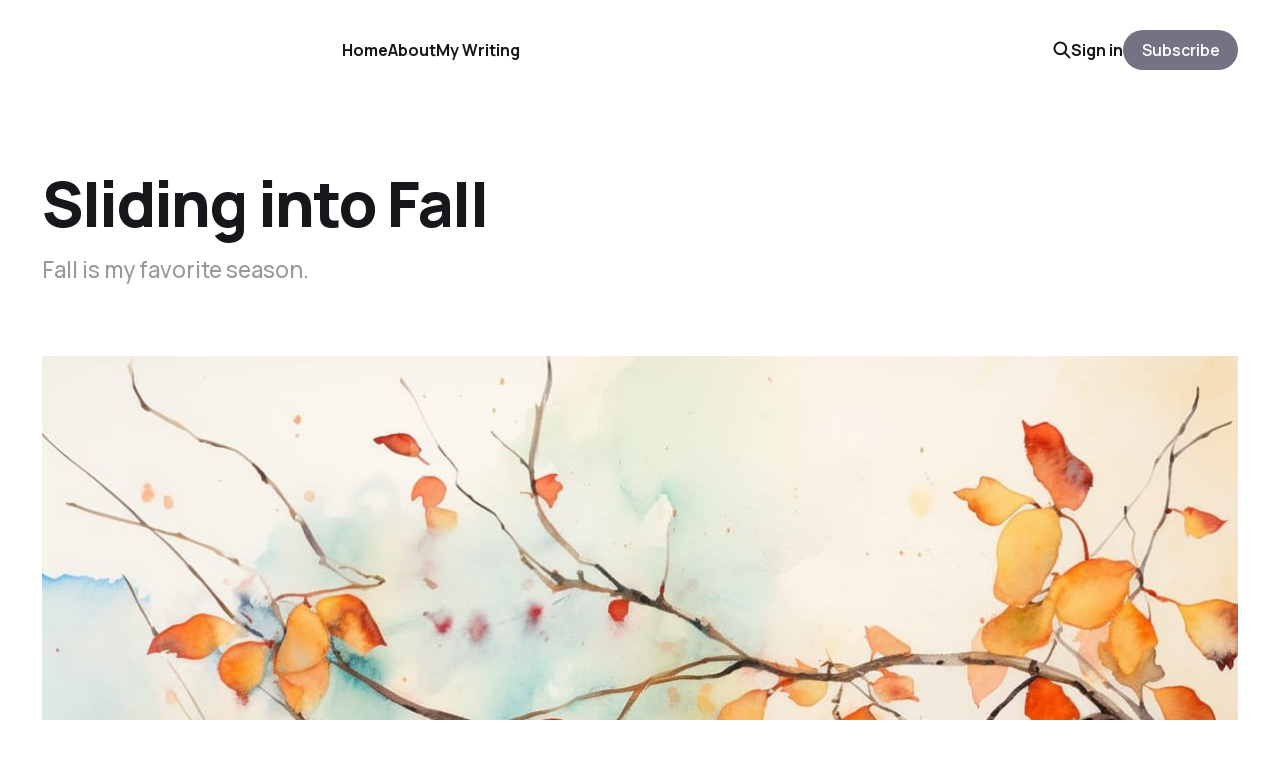

--- FILE ---
content_type: text/html; charset=utf-8
request_url: https://www.musingsoutloud.com/sliding-into-fall/
body_size: 5468
content:
<!DOCTYPE html>
<html lang="en">

<head>
    <meta charset="utf-8">
    <meta name="viewport" content="width=device-width, initial-scale=1">
    <title>Sliding into Fall</title>
    <link rel="stylesheet" href="https://www.musingsoutloud.com/assets/built/screen.css?v=826ed958fa">


    <style>
        :root {
            --background-color: #ffffff
        }
    </style>

    <script>
        /* The script for calculating the color contrast was taken from
        https://gomakethings.com/dynamically-changing-the-text-color-based-on-background-color-contrast-with-vanilla-js/ */
        var accentColor = getComputedStyle(document.documentElement).getPropertyValue('--background-color');
        accentColor = accentColor.trim().slice(1);
        var r = parseInt(accentColor.substr(0, 2), 16);
        var g = parseInt(accentColor.substr(2, 2), 16);
        var b = parseInt(accentColor.substr(4, 2), 16);
        var yiq = ((r * 299) + (g * 587) + (b * 114)) / 1000;
        var textColor = (yiq >= 128) ? 'dark' : 'light';

        document.documentElement.className = `has-${textColor}-text`;
    </script>

    <meta name="description" content="Fall is my favorite season.">
    <link rel="icon" href="https://www.musingsoutloud.com/content/images/size/w256h256/2024/09/musings-out-loud-icon.png" type="image/png">
    <link rel="canonical" href="https://www.musingsoutloud.com/sliding-into-fall/">
    <meta name="referrer" content="no-referrer-when-downgrade">
    
    <meta property="og:site_name" content="Musings Out Loud">
    <meta property="og:type" content="article">
    <meta property="og:title" content="Sliding into Fall">
    <meta property="og:description" content="Fall is my favorite season.">
    <meta property="og:url" content="https://www.musingsoutloud.com/sliding-into-fall/">
    <meta property="og:image" content="https://www.musingsoutloud.com/content/images/size/w1200/2023/09/annabyang_abstract_watercolor_illustration_in_the_style_of_clau_543583c7-5cb2-48f8-8c45-5aa8b109e4d8.jpg">
    <meta property="article:published_time" content="2017-09-03T06:54:31.000Z">
    <meta property="article:modified_time" content="2023-09-12T00:35:21.000Z">
    <meta property="article:tag" content="seasons">
    <meta property="article:tag" content="rainbow baby">
    <meta property="article:tag" content="grief">
    
    <meta name="twitter:card" content="summary_large_image">
    <meta name="twitter:title" content="Sliding into Fall">
    <meta name="twitter:description" content="Fall is my favorite season.">
    <meta name="twitter:url" content="https://www.musingsoutloud.com/sliding-into-fall/">
    <meta name="twitter:image" content="https://www.musingsoutloud.com/content/images/size/w1200/2023/09/annabyang_abstract_watercolor_illustration_in_the_style_of_clau_543583c7-5cb2-48f8-8c45-5aa8b109e4d8.jpg">
    <meta name="twitter:label1" content="Written by">
    <meta name="twitter:data1" content="Anna Burgess Yang">
    <meta name="twitter:label2" content="Filed under">
    <meta name="twitter:data2" content="seasons, rainbow baby, grief">
    <meta property="og:image:width" content="1200">
    <meta property="og:image:height" content="800">
    
    <script type="application/ld+json">
{
    "@context": "https://schema.org",
    "@type": "Article",
    "publisher": {
        "@type": "Organization",
        "name": "Musings Out Loud",
        "url": "https://www.musingsoutloud.com/",
        "logo": {
            "@type": "ImageObject",
            "url": "https://www.musingsoutloud.com/content/images/2024/09/musings-out-loud-wordmark-2.png"
        }
    },
    "author": {
        "@type": "Person",
        "name": "Anna Burgess Yang",
        "image": {
            "@type": "ImageObject",
            "url": "https://www.musingsoutloud.com/content/images/size/w1200/2025/06/profile-pic-work-better-upscale-zoom-out.jpg",
            "width": 1200,
            "height": 1200
        },
        "url": "https://www.musingsoutloud.com/author/annab/",
        "sameAs": [
            "http://grievingoutloud.com"
        ]
    },
    "headline": "Sliding into Fall",
    "url": "https://www.musingsoutloud.com/sliding-into-fall/",
    "datePublished": "2017-09-03T06:54:31.000Z",
    "dateModified": "2023-09-12T00:35:21.000Z",
    "image": {
        "@type": "ImageObject",
        "url": "https://www.musingsoutloud.com/content/images/size/w1200/2023/09/annabyang_abstract_watercolor_illustration_in_the_style_of_clau_543583c7-5cb2-48f8-8c45-5aa8b109e4d8.jpg",
        "width": 1200,
        "height": 800
    },
    "keywords": "seasons, rainbow baby, grief",
    "description": "Fall is my favorite season.",
    "mainEntityOfPage": "https://www.musingsoutloud.com/sliding-into-fall/"
}
    </script>

    <meta name="generator" content="Ghost 6.12">
    <link rel="alternate" type="application/rss+xml" title="Musings Out Loud" href="https://www.musingsoutloud.com/rss/">
    <script defer src="https://cdn.jsdelivr.net/ghost/portal@~2.56/umd/portal.min.js" data-i18n="true" data-ghost="https://www.musingsoutloud.com/" data-key="1ae43a7ab7060ec8101f0d6f0d" data-api="https://musings-out-loud.ghost.io/ghost/api/content/" data-locale="en" crossorigin="anonymous"></script><style id="gh-members-styles">.gh-post-upgrade-cta-content,
.gh-post-upgrade-cta {
    display: flex;
    flex-direction: column;
    align-items: center;
    font-family: -apple-system, BlinkMacSystemFont, 'Segoe UI', Roboto, Oxygen, Ubuntu, Cantarell, 'Open Sans', 'Helvetica Neue', sans-serif;
    text-align: center;
    width: 100%;
    color: #ffffff;
    font-size: 16px;
}

.gh-post-upgrade-cta-content {
    border-radius: 8px;
    padding: 40px 4vw;
}

.gh-post-upgrade-cta h2 {
    color: #ffffff;
    font-size: 28px;
    letter-spacing: -0.2px;
    margin: 0;
    padding: 0;
}

.gh-post-upgrade-cta p {
    margin: 20px 0 0;
    padding: 0;
}

.gh-post-upgrade-cta small {
    font-size: 16px;
    letter-spacing: -0.2px;
}

.gh-post-upgrade-cta a {
    color: #ffffff;
    cursor: pointer;
    font-weight: 500;
    box-shadow: none;
    text-decoration: underline;
}

.gh-post-upgrade-cta a:hover {
    color: #ffffff;
    opacity: 0.8;
    box-shadow: none;
    text-decoration: underline;
}

.gh-post-upgrade-cta a.gh-btn {
    display: block;
    background: #ffffff;
    text-decoration: none;
    margin: 28px 0 0;
    padding: 8px 18px;
    border-radius: 4px;
    font-size: 16px;
    font-weight: 600;
}

.gh-post-upgrade-cta a.gh-btn:hover {
    opacity: 0.92;
}</style><script async src="https://js.stripe.com/v3/"></script>
    <script defer src="https://cdn.jsdelivr.net/ghost/sodo-search@~1.8/umd/sodo-search.min.js" data-key="1ae43a7ab7060ec8101f0d6f0d" data-styles="https://cdn.jsdelivr.net/ghost/sodo-search@~1.8/umd/main.css" data-sodo-search="https://musings-out-loud.ghost.io/" data-locale="en" crossorigin="anonymous"></script>
    
    <link href="https://www.musingsoutloud.com/webmentions/receive/" rel="webmention">
    <script defer src="/public/cards.min.js?v=826ed958fa"></script>
    <link rel="stylesheet" type="text/css" href="/public/cards.min.css?v=826ed958fa">
    <script defer src="/public/member-attribution.min.js?v=826ed958fa"></script><style>:root {--ghost-accent-color: #737384;}</style>
    <!-- Google tag (gtag.js) -->
<script async src="https://www.googletagmanager.com/gtag/js?id=G-9HTVX6LNK6"></script>
<script>
  window.dataLayer = window.dataLayer || [];
  function gtag(){dataLayer.push(arguments);}
  gtag('js', new Date());

  gtag('config', 'G-9HTVX6LNK6');
</script>
</head>

<body class="post-template tag-seasons tag-rainbow-baby tag-grief is-head-left-logo has-classic-feed">
<div class="gh-site">

    <header id="gh-head" class="gh-head gh-outer">
        <div class="gh-head-inner gh-inner">
            <div class="gh-head-brand">
                <div class="gh-head-brand-wrapper">
                    <a class="gh-head-logo" href="https://www.musingsoutloud.com">
                            <img src="https://www.musingsoutloud.com/content/images/2024/09/musings-out-loud-wordmark-2.png" alt="Musings Out Loud">
                    </a>
                </div>
                <button class="gh-search gh-icon-btn" aria-label="Search this site" data-ghost-search><svg width="20" height="20" viewBox="0 0 20 20" fill="none" xmlns="http://www.w3.org/2000/svg">
<path d="M17.5 17.5L12.5 12.5L17.5 17.5ZM14.1667 8.33333C14.1667 9.09938 14.0158 9.85792 13.7226 10.5657C13.4295 11.2734 12.9998 11.9164 12.4581 12.4581C11.9164 12.9998 11.2734 13.4295 10.5657 13.7226C9.85792 14.0158 9.09938 14.1667 8.33333 14.1667C7.56729 14.1667 6.80875 14.0158 6.10101 13.7226C5.39328 13.4295 4.75022 12.9998 4.20854 12.4581C3.66687 11.9164 3.23719 11.2734 2.94404 10.5657C2.65088 9.85792 2.5 9.09938 2.5 8.33333C2.5 6.78624 3.11458 5.30251 4.20854 4.20854C5.30251 3.11458 6.78624 2.5 8.33333 2.5C9.88043 2.5 11.3642 3.11458 12.4581 4.20854C13.5521 5.30251 14.1667 6.78624 14.1667 8.33333Z" stroke="currentColor" stroke-width="2" stroke-linecap="round" stroke-linejoin="round"/>
</svg>
</button>
                <button class="gh-burger"></button>
            </div>

            <nav class="gh-head-menu">
                <ul class="nav">
    <li class="nav-home"><a href="https://www.musingsoutloud.com/">Home</a></li>
    <li class="nav-about"><a href="https://www.musingsoutloud.com/about/">About</a></li>
    <li class="nav-my-writing"><a href="https://www.musingsoutloud.com/my-story/">My Writing</a></li>
</ul>

            </nav>

            <div class="gh-head-actions">
                    <button class="gh-search gh-icon-btn" aria-label="Search this site" data-ghost-search><svg width="20" height="20" viewBox="0 0 20 20" fill="none" xmlns="http://www.w3.org/2000/svg">
<path d="M17.5 17.5L12.5 12.5L17.5 17.5ZM14.1667 8.33333C14.1667 9.09938 14.0158 9.85792 13.7226 10.5657C13.4295 11.2734 12.9998 11.9164 12.4581 12.4581C11.9164 12.9998 11.2734 13.4295 10.5657 13.7226C9.85792 14.0158 9.09938 14.1667 8.33333 14.1667C7.56729 14.1667 6.80875 14.0158 6.10101 13.7226C5.39328 13.4295 4.75022 12.9998 4.20854 12.4581C3.66687 11.9164 3.23719 11.2734 2.94404 10.5657C2.65088 9.85792 2.5 9.09938 2.5 8.33333C2.5 6.78624 3.11458 5.30251 4.20854 4.20854C5.30251 3.11458 6.78624 2.5 8.33333 2.5C9.88043 2.5 11.3642 3.11458 12.4581 4.20854C13.5521 5.30251 14.1667 6.78624 14.1667 8.33333Z" stroke="currentColor" stroke-width="2" stroke-linecap="round" stroke-linejoin="round"/>
</svg>
</button>
                    <div class="gh-head-members">
                                <a class="gh-head-link" href="#/portal/signin" data-portal="signin">Sign in</a>
                                <a class="gh-head-btn gh-btn gh-primary-btn" href="#/portal/signup" data-portal="signup">Subscribe</a>
                    </div>
            </div>
        </div>
    </header>

    
<main class="gh-main gh-outer">
    <div class="gh-inner">
            <article class="gh-article post tag-seasons tag-rainbow-baby tag-grief">
                    <header class="gh-article-header gh-canvas">
                        <h1 class="gh-article-title">Sliding into Fall</h1>
                            <p class="gh-article-excerpt">Fall is my favorite season.</p>
                            <figure class="gh-article-image has-caption">
        <img
            srcset="/content/images/size/w300/2023/09/annabyang_abstract_watercolor_illustration_in_the_style_of_clau_543583c7-5cb2-48f8-8c45-5aa8b109e4d8.jpg 300w,
                    /content/images/size/w720/2023/09/annabyang_abstract_watercolor_illustration_in_the_style_of_clau_543583c7-5cb2-48f8-8c45-5aa8b109e4d8.jpg 720w,
                    /content/images/size/w960/2023/09/annabyang_abstract_watercolor_illustration_in_the_style_of_clau_543583c7-5cb2-48f8-8c45-5aa8b109e4d8.jpg 960w,
                    /content/images/size/w1200/2023/09/annabyang_abstract_watercolor_illustration_in_the_style_of_clau_543583c7-5cb2-48f8-8c45-5aa8b109e4d8.jpg 1200w,
                    /content/images/size/w2000/2023/09/annabyang_abstract_watercolor_illustration_in_the_style_of_clau_543583c7-5cb2-48f8-8c45-5aa8b109e4d8.jpg 2000w,
                    /content/images/2023/09/annabyang_abstract_watercolor_illustration_in_the_style_of_clau_543583c7-5cb2-48f8-8c45-5aa8b109e4d8.jpg"
            sizes="(max-width: 1200px) 100vw, 1200px"
            src="/content/images/size/w1200/2023/09/annabyang_abstract_watercolor_illustration_in_the_style_of_clau_543583c7-5cb2-48f8-8c45-5aa8b109e4d8.jpg"
            alt="Sliding into Fall"
        >
            <figcaption>Image created via Midjourney</figcaption>
    </figure>
                    </header>

                <section class="gh-content gh-canvas">
                    <p>Yesterday was the first day that really felt like Fall. A cooler morning with a Fall beverage from Starbucks made for a preview of sweaters and pumpkins to come. </p><p>Fall is my favorite season: the change to vibrant reds, oranges, and yellows, the back-to-school excitement, and the snugness of bundling up as temperatures dip are always welcomed.  There is a reason I named my daughter "Autumn" because Fall holds such a fondness for me.</p><p>Yet, as of two years ago, it also quietly ushers in another time: the day our daughter Nelle was born still. On this day in 2015, I snapped a photo in the morning of Quentin next to the Keurig machine. And later that afternoon I was being admitted to the hospital and given medication to induce labor.  </p><p>When will I ever forget that moment when the doctor stoically told me "I don't see a heartbeat" and my own wailing?  Probably never. It would be an unforgiving 26 hours later before she was born on the 4th, weighing only a few ounces.  </p><p>September — specifically Labor Day weekend — is a reminder of those days.</p><p>Theo had just started kindergarten at the time, and now this year, Quentin has just started kindergarten.  The beginning of that transition to a full day of academic school is rough. I seem to remember it being the same for Theo, but when I looked back at <a href="https://www.musingsoutloud.com/writing/">my writing from that time</a>, I found nothing. I was so wrapped up in grief that I wrote little about anything else for weeks.</p><p>I was talking with a friend about September and the month is hard. She lost her full-term son on September 16th last year.  I lost Nelle, and also have Theo's birthday.  Celebrating the birthdays of my living children is hard, because it is a reminder of my children who aren't there and whose birthdays we won't celebrate. I am inundated with baby pictures, and they remind me of photos I will not have. </p><p>Yesterday I had a playlist on at random and the first song was "Wake Me Up When September Ends" and I thought "Exactly."</p><p>My baby Autumn woke up at 6:00 this morning to be fed, and I started sobbing.  I held in my gasping breaths as much as I could so that I wouldn't wake Ger.  I rushed through the feeding and put the baby back in her crib so that I could be alone with my warm tears.</p><p>I still <a href="https://www.musingsoutloud.com/the-colors-are-coming/">love Fall</a>. I still love all of the changes it brings before the harshness of winter.  I try to separate the loss of my baby girl from the months to come. In a way, her birthday is a transition: over Labor Day, that bridge between summer and fall. </p><p>And that's what she was — the end of one life for us, and the start of another.</p><div class="kg-card kg-callout-card kg-callout-card-grey"><div class="kg-callout-emoji">☕</div><div class="kg-callout-text">You can support my work as a writer by <a href="https://www.buymeacoffee.com/annabyang?ref=musings-out-loud">buying me a coffee</a>.</div></div>
                    <aside class="gh-article-meta">
                        <div class="gh-article-meta-inner">
                                    <figure class="gh-author-image">
                                        <img src="https://www.musingsoutloud.com/content/images/2025/06/profile-pic-work-better-upscale-zoom-out.jpg" alt="Anna Burgess Yang">
                                    </figure>
                                <div class="gh-article-meta-wrapper">
                                <h4 class="gh-author-name">
                                    <a href="/author/annab/">Anna Burgess Yang</a>
                                </h4>
                            <time class="gh-article-date" datetime="2017-09-03">Sep 3, 2017</time></div>
                                <a class="gh-article-tag" href="https://www.musingsoutloud.com/tag/seasons/" style="--tag-color: ">seasons</a>
                        </div>
                    </aside>
                </section>


                <footer class="gh-article-footer gh-canvas">
                    <nav class="gh-navigation">
                        <div class="gh-navigation-previous">
                                <a class="gh-navigation-link" href="/shattered-dreams/">← Previous</a>
                        </div>

                        <div class="gh-navigation-middle"></div>

                        <div class="gh-navigation-next">
                                <a class="gh-navigation-link" href="/only-grieving-can-heal/">Next →</a>
                        </div>
                    </nav>
                </footer>
            </article>
    </div>
</main>

    <footer class="gh-foot gh-outer">
        <div class="gh-foot-inner gh-inner">
            <nav class="gh-foot-menu">
                <ul class="nav">
    <li class="nav-sign-up"><a href="#/portal/">Sign up</a></li>
    <li class="nav-buy-me-a-coffee"><a href="https://www.buymeacoffee.com/annabyang">Buy Me a Coffee</a></li>
</ul>

            </nav>

            <div class="gh-copyright">
                    Copyright 2024 by Anna Burgess Yang
            </div>
        </div>
    </footer>

</div>

    <div class="pswp" tabindex="-1" role="dialog" aria-hidden="true">
    <div class="pswp__bg"></div>

    <div class="pswp__scroll-wrap">
        <div class="pswp__container">
            <div class="pswp__item"></div>
            <div class="pswp__item"></div>
            <div class="pswp__item"></div>
        </div>

        <div class="pswp__ui pswp__ui--hidden">
            <div class="pswp__top-bar">
                <div class="pswp__counter"></div>

                <button class="pswp__button pswp__button--close" title="Close (Esc)"></button>
                <button class="pswp__button pswp__button--share" title="Share"></button>
                <button class="pswp__button pswp__button--fs" title="Toggle fullscreen"></button>
                <button class="pswp__button pswp__button--zoom" title="Zoom in/out"></button>

                <div class="pswp__preloader">
                    <div class="pswp__preloader__icn">
                        <div class="pswp__preloader__cut">
                            <div class="pswp__preloader__donut"></div>
                        </div>
                    </div>
                </div>
            </div>

            <div class="pswp__share-modal pswp__share-modal--hidden pswp__single-tap">
                <div class="pswp__share-tooltip"></div>
            </div>

            <button class="pswp__button pswp__button--arrow--left" title="Previous (arrow left)"></button>
            <button class="pswp__button pswp__button--arrow--right" title="Next (arrow right)"></button>

            <div class="pswp__caption">
                <div class="pswp__caption__center"></div>
            </div>
        </div>
    </div>
</div>
<script src="https://www.musingsoutloud.com/assets/built/main.min.js?v=826ed958fa"></script>



</body>

</html>
